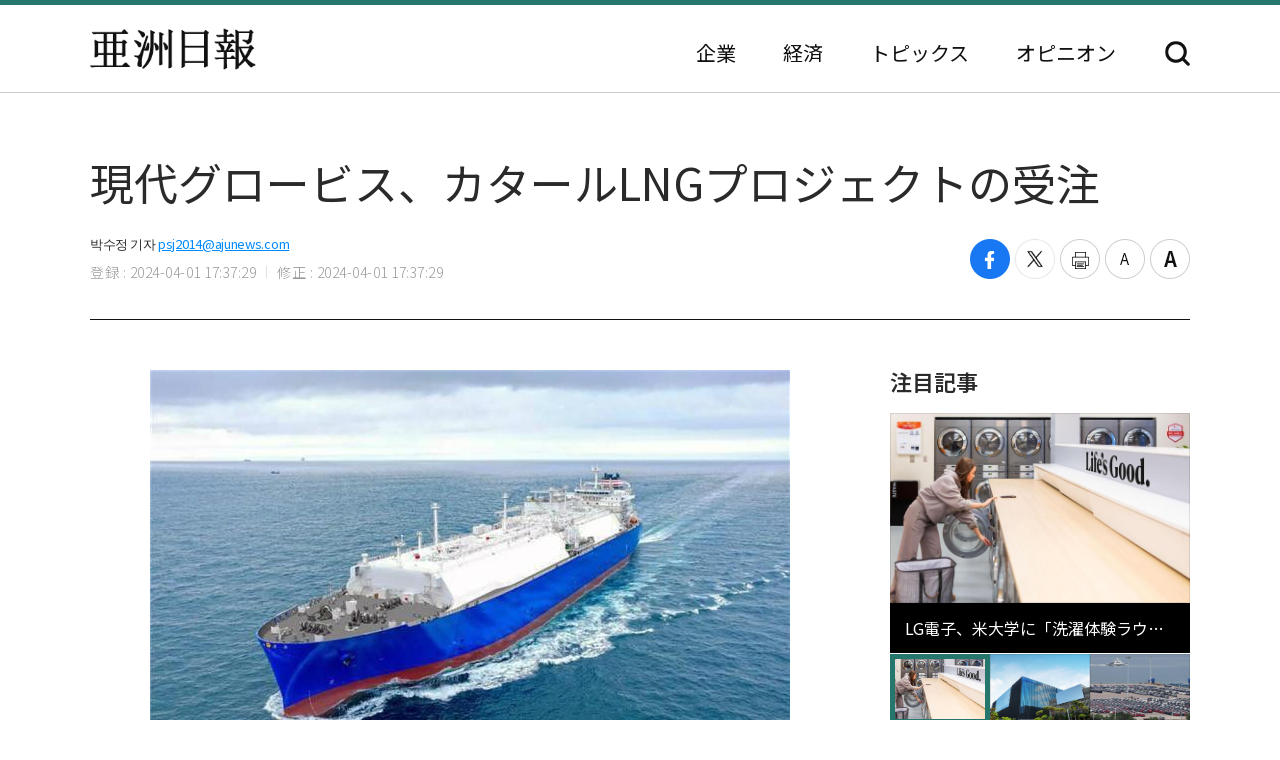

--- FILE ---
content_type: text/html; charset=UTF-8
request_url: https://japan.ajunews.com/view/20240401173633531
body_size: 8770
content:
<!---- 개편버전 20221123 ------>
<!doctype html>
<html lang="ja">
<head>
<!-- Google Tag Manager -->
<script>(function(w,d,s,l,i){w[l]=w[l]||[];w[l].push({'gtm.start':
new Date().getTime(),event:'gtm.js'});var f=d.getElementsByTagName(s)[0],
j=d.createElement(s),dl=l!='dataLayer'?'&l='+l:'';j.async=true;j.src=
'https://www.googletagmanager.com/gtm.js?id='+i+dl;f.parentNode.insertBefore(j,f);
})(window,document,'script','dataLayer','GTM-54K9DPW');</script>
<!-- End Google Tag Manager -->
<meta charset="utf-8">
<meta http-equiv="X-UA-Compatible" content="IE=edge">
<meta name="viewport" content="width=device-width, initial-scale=0">
<link rel="alternate" media="only screen and ( max-width: 640px)" href="https://m.jp.ajunews.com" />
<link rel="shortcut icon" type="image/x-icon" href="https://image.ajunews.com/images/site/news/jp/img/aju_jp.ico">
<meta name="title" content="現代グロービス、カタールLNGプロジェクトの受注 | 亜洲日報">
<meta name="keywords" content="1,2,3">
<meta name="news_keywords" content="1,2,3">
<meta name="description" content="現代グロービスがカタール国営企業のカタールエネルギーから液化天然ガス(LNG)運搬船4隻の長期傭船契約を獲得したと1日、明らかにした。世界最大のLNG企業であるカタールエネルギーは、年間7700万トンのLNG生産量を2030年までに1億4200万トンに増やす計画だ。 このため、HD韓国造船海洋、サム..." />
<meta property="og:locale" content="ja-JP" />
<meta property="og:title" content="現代グロービス、カタールLNGプロジェクトの受注 | 亜洲日報" />
<meta property="og:description" content="現代グロービスがカタール国営企業のカタールエネルギーから液化天然ガス(LNG)運搬船4隻の長期傭船契約を獲得したと1日、明らかにした。世界最大のLNG企業であるカタールエネルギーは、年間7700万トンのLNG生産量を2030年までに1億4200万トンに増やす計画だ。 このため、HD韓国造船海洋、サム..." />
<meta property="og:image" content="https://image.ajunews.com/content/image/2024/04/01/20240401173651607247.jpg" />
<meta property="og:image:width" content="640"/>
<meta property="og:image:height" content="426"/>
<meta property="og:url" content="//japan.ajunews.com" />
<meta property="og:description" content="現代グロービスがカタール国営企業のカタールエネルギーから液化天然ガス(LNG)運搬船4隻の長期傭船契約を獲得したと1日、明らかにした。世界最大のLNG企業であるカタールエネルギーは、年間7700万トンのLNG生産量を2030年までに1億4200万トンに増やす計画だ。 このため、HD韓国造船海洋、サム..." />
<meta name="twitter:card" content="summary" />
<meta name="twitter:title" content="現代グロービス、カタールLNGプロジェクトの受注 | 亜洲日報" />
<meta name="twitter:url" content="//japan.ajunews.com" />
<meta name="twitter:description" content="現代グロービスがカタール国営企業のカタールエネルギーから液化天然ガス(LNG)運搬船4隻の長期傭船契約を獲得したと1日、明らかにした。世界最大のLNG企業であるカタールエネルギーは、年間7700万トンのLNG生産量を2030年までに1億4200万トンに増やす計画だ。 このため、HD韓国造船海洋、サム..." />
<meta name="twitter:image" content="https://image.ajunews.com/content/image/2024/04/01/20240401173651607247.jpg" />
<title>現代グロービス、カタールLNGプロジェクトの受注 | 亜洲日報</title>
<script type="text/javascript" src="https://image.ajunews.com/images/site/js/jquery-3.4.1.min.js"></script>
<script type="text/javascript" src="https://image.ajunews.com/images/site/js/jquery-ui-1.10.4.js"></script>
<link rel="stylesheet" href="https://image.ajunews.com/images/site/news/jp/css/jp.css?20221207093106">
<script type="text/javascript" src="https://image.ajunews.com/images/site/js/jquery.cookie.js"></script>
</head>
<body>
<!-- Google Tag Manager (noscript) -->
<noscript><iframe src="https://www.googletagmanager.com/ns.html?id=GTM-54K9DPW"
height="0" width="0" style="display:none;visibility:hidden"></iframe></noscript>
<!-- End Google Tag Manager (noscript) -->
<div id="wrap">
<!-- header -->
<!---- 개편버전 20221123 ------>


<script>

$(function(){

    var fname = document.URL.substring(document.URL.lastIndexOf("/") + 1, document.URL.length);
    var setCategoryFlag = "";

    if(fname.includes('enterprise')){
		setCategoryFlag = "enterprise";
    }
    if(fname.includes('korea')){
		setCategoryFlag = "korea";
    }
    //if(fname.includes('kwave')){
	//	setCategoryFlag = "kwave";
    //}
    if(fname.includes('entertainmentsport')){
		setCategoryFlag = "entertainmentsport";
    }
    if(fname.includes('politicssociety')){
		setCategoryFlag = "politicssociety";
    }
    if(fname.includes('northkoreajapan')){
		setCategoryFlag = "northkoreajapan";
    }
    if(fname.includes('opinion')){
		setCategoryFlag = "opinion";
    }

    switch(setCategoryFlag){

        case "enterprise":$('#enterprise').addClass("on");break;
        case "korea":$('#korea').addClass("on");break;
        //case "kwave":$('#kwave').addClass("on");break;
        case "entertainmentsport":$('#kwave').addClass("on");$('#entertainmentsport').addClass("on");break;
        case "politicssociety":$('#kwave').addClass("on");$('#politicssociety').addClass("on");break;
        case "northkoreajapan":$('#kwave').addClass("on");$('#northkoreajapan').addClass("on");break;
        case "opinion":$('#opinion').addClass("on");break;
    }

});


</script>



	<header class="headerView">

		<div class="hd_top">
		<div class="date">2026. 01. 24 (土)</div>
		<ul class="family_site">
			<li><a href="https://www.ajunews.com" target="_blank" rel="noopener noreferrer">韓国語</a></li>
			<li><a href="https://www.ajupress.com/" target="_blank" rel="noopener noreferrer">英語</a></li>
		</ul>
	</div>
	
	<div class="hd_item">
		<div class="logo">
			<a href="/">亜洲日報</a>
			<span>5ヶ国語のグローバル経済新聞</span>
		</div>
		<div class="nav">
			<nav>
				<ul>
					<li id="enterprise"><a href="//japan.ajunews.com/enterprise">企業</a></li>
					<li id="korea"><a href="//japan.ajunews.com/korea">経済</a></li>
					<li class="li_03" id="kwave">
						<a href="javascript:;">トピックス</a>
						<div class="s_menu">
							<ul>
								<li id="entertainmentsport"><a href="/entertainmentsport">エンタメ·スポーツ</a></li>
								<li id="politicssociety"><a href="/politicssociety">政治·社会</a></li>
								<li id="northkoreajapan"><a href="/northkoreajapan">北朝鮮·日本</a></li>
							</ul>
						</div>
					</li>
					<li id="opinion"><a href="/opinion">オピニオン</a></li>
				</ul>
			</nav>
			<div class="btn_search">
				<button type="button">検索</button>
			</div>

			<div class="search_layer">
				<div class="inner">
					<div class="search_box">
						<form method="GET" name="myForm" class="form_sch" action="">
							<fieldset>
								<legend class="hide">検索</legend>
								<input type="text" name="top_search_str" id="top_search_str" autocomplete='off' 
								placeholder='検索語を入力してください。' maxlength="50">
								<button type="button" onClick="javascript:doSearch2()">検索</button>
							</fieldset>
						</form>
					</div>
				</div>
			</div>

		</div>
	</div>
</header>
<!-- //header --><!-- header// --> 

<!-- container -->
<div id="container">
	<div class="contents">

		<div class="view_wrap">
			<div class="view_header">
				<h1>現代グロービス、カタールLNGプロジェクトの受注</h1>
				<div class="vh_area">				
					<div class="byline_info">
						<span class="name">박수정 기자<a href="mailto:psj2014@ajunews.com">psj2014@ajunews.com</a></span>
						<span class="date"><em>登録 : 2024-04-01 17:37:29</em><em>修正 : 2024-04-01 17:37:29</em></span>
					</div>
					<ul class="share_box">
						<li><button class="facebook" onclick="sns_Pop('http://www.facebook.com/sharer.php?u=http%3A%2F%2Fjapan.ajunews.com%2Fview%2F20240401173633531',2,800,400,1)" ><i></i><span class="hide">페이스북 공유하기</span></button></li>
						<li><button class="twitter" href="javascript:;" onclick="sns_Pop('https://twitter.com/intent/tweet?text=%E7%8F%BE%E4%BB%A3%E3%82%B0%E3%83%AD%E3%83%BC%E3%83%93%E3%82%B9%E3%80%81%E3%82%AB%E3%82%BF%E3%83%BC%E3%83%ABLNG%E3%83%97%E3%83%AD%E3%82%B8%E3%82%A7%E3%82%AF%E3%83%88%E3%81%AE%E5%8F%97%E6%B3%A8&url=http%3A%2F%2Fjapan.ajunews.com%2Fview%2F20240401173633531&related=%E4%BA%9C%E6%B4%B2%E6%97%A5%E5%A0%B1&via=%E4%BA%9C%E6%B4%B2%E6%97%A5%E5%A0%B1',3,800,700,1)" ><i></i><span class="hide">트위터 공유하기</span></button></li>
						<li><button class="print" onclick="printArticle('20240401173633531');return false;" ><i></i><span class="hide">프린트하기</span></button></li>
						<li><button class="zoomout" onclick="articleZoomout('articleBody')" ><i></i><span class="hide">글자크기 줄이기</span></button></li>
						<li><button class="Zoomin" onclick="articleZoomin('articleBody')" ><i></i><span class="hide">글자크기 키우기</span></button></li>
					</ul>
				</div>
			</div>
			<div class="view_content">
				<div class="article_wrap">

                   
					<article>

                						<div id="articleBody" style="text-align:justify;" itemprop="articleBody">

				<div class="imgBox ib_center" id="imgBox_2480037">
<figure id="captionBox" style="width:640px; clear:both; float:none;"><img alt="［写真＝現代グロービス］" height="426" id="imgs_2480037" photo_no="2480037" src="https://image.ajunews.com/content/image/2024/04/01/20240401173651607247.jpg" width="640" />
<figcaption class="p_caption" style="text-align:left;">［写真＝現代グロービス］</figcaption>
</figure>
</div>
<br id='br_0' />
現代グロービスがカタール国営企業のカタールエネルギーから液化天然ガス(LNG)運搬船4隻の長期傭船契約を獲得したと1日、明らかにした。<br id='br_1' />
<br id='br_2' />
世界最大のLNG企業であるカタールエネルギーは、年間7700万トンのLNG生産量を2030年までに1億4200万トンに増やす計画だ。 このため、HD韓国造船海洋、サムスン重工業、ハンファオーシャンの韓国造船会社3社に100隻を超えるLNG運搬船を発注し、現代グロービスは引き渡される船舶の傭船会社に落札された。<br id='br_3' />
<br id='br_4' />
現代グロービスは、カタールエネルギーが最近行ったLNG海上運送2次入札に日本船会社である川崎汽船(K-ライン)とともにコンソーシアムを構成して参加し、計4隻のLNG海上運送契約を獲得した。<br id='br_5' />
<br id='br_6' />
各船舶は17万4000㎥規模で、現代グロービスとK-ラインは2027年から該当船舶を共同運用する予定だ。 現代グロービスは自動車運搬に加え、液化石油ガス(LPG)とアンモニアの海上運送に事業領域を拡張し、今回の契約でLNGまで追加することになった。<br id='br_7' />
<br id='br_8' />
先立って、グローバル投資銀行のモルガンスタンレーは2030年までに全世界LNG需要が25~50%増加すると見通した。 現代グロービス関係者は&ldquo;自動車船市場を越え、ガス海上運送領域でもグローバル競争力を披露する&rdquo;と述べた。<br id='br_9' />
						<div class="copy">亜洲日報の記事等を無断で複製、公衆送信 、翻案、配布することは禁じられています。
                                                </div>

										<div class="relate_news">
							<span class="h_tit">注目記事</span>
							<ul>
																<li><a href="//japan.ajunews.com/view/20251217173857291">· 現代グロービス、CDP気候変動対応評価でA等級獲得</a></li>
																<li><a href="//japan.ajunews.com/view/20251031151548516">· 現代グロービス、第3四半期の営業利益5240億ウォン…昨年より11.7%↑</a></li>
																<li><a href="//japan.ajunews.com/view/20250826153117251">· 現代グロービス、「世界で最も急速に成長する物流企業」に選定</a></li>
															</ul>
						</div>
				
					</article>

				</div>

				
				<aside class="aside">
					<div class="photo">
						<div class="ctg_h">
							<span class="h_tit">注目記事</span>
						</div>
						<div class="visual_photo">
							<div class="vp_lst_big">

								<div class="big_li n01 on">
									<a href="//japan.ajunews.com/view/20260122112839359">
										<span class="thumb"><img src="https://image.ajunews.com/content/image/2026/01/22/20260122112857800600.jpg" alt="LG電子、米大学に「洗濯体験ラウンジ」開設…B2B接点拡大"></span>
										<span class="tit">LG電子、米大学に「洗濯体験ラウンジ」開設…B2B接点拡大</span>
									</a>
								</div>
            								<div class="big_li n02 ">
									<a href="//japan.ajunews.com/view/20260122110549323">
										<span class="thumb"><img src="https://image.ajunews.com/content/image/2026/01/22/20260122110609852774.png" alt="サムスンバイオロジクス、年間売上高4.5兆ウォン…「業界初」の営業利益2兆達成"></span>
										<span class="tit">サムスンバイオロジクス、年間売上高4.5兆ウォン…「業界初」の営業利益2兆達成</span>
									</a>
								</div>
            								<div class="big_li n03 ">
									<a href="//japan.ajunews.com/view/20260122094211202">
										<span class="thumb"><img src="https://image.ajunews.com/content/image/2026/01/22/20260122075941604014.jpg" alt="昨年の韓国経済成長率、内需不振で1%に後退…第4四半期は0.3%マイナス成長"></span>
										<span class="tit">昨年の韓国経済成長率、内需不振で1%に後退…第4四半期は0.3%マイナス成長</span>
									</a>
								</div>
            							</div>

							<ul class="vp_lst">
								<li class="n01 on"><a class="thumb" href="//japan.ajunews.com//japan.ajunews.com/view/20260122112839359"><img src="https://image.ajunews.com/content/image/2026/01/22/20260122112857800600.jpg" alt="LG電子、米大学に「洗濯体験ラウンジ」開設…B2B接点拡大"></a></li>
            								<li class="n02 "><a class="thumb" href="//japan.ajunews.com//japan.ajunews.com/view/20260122110549323"><img src="https://image.ajunews.com/content/image/2026/01/22/20260122110609852774.png" alt="サムスンバイオロジクス、年間売上高4.5兆ウォン…「業界初」の営業利益2兆達成"></a></li>
            								<li class="n03 "><a class="thumb" href="//japan.ajunews.com//japan.ajunews.com/view/20260122094211202"><img src="https://image.ajunews.com/content/image/2026/01/22/20260122075941604014.jpg" alt="昨年の韓国経済成長率、内需不振で1%に後退…第4四半期は0.3%マイナス成長"></a></li>
            							</ul>
						</div>
					</div>
					<div class="ranking">
						<div class="ctg_h">
							<span class="h_tit">最新ニュース</span>
						</div>
						<ol>
							<li>
								<a href="//japan.ajunews.com/view/20260123174516275">
																		<span class="thumb"><img src="https://image.ajunews.com/content/image/2026/01/23/20260123174540359065.jpg" alt="サムスンE&A、2025年の営業利益7921億ウォン…年間目標超過達成"></span>
																		<span class="tit">サムスンE&A、2025年の営業利益7921億ウォン…年間目標超過達成</span>
								</a>
							</li>
            							<li>
								<a href="//japan.ajunews.com/view/20260123173853273">
																		<span class="thumb"><img src="https://image.ajunews.com/content/image/2026/01/23/20260123173912307101.jpg" alt="サムスン電機、昨年第4四半期に「アーニングサプライズ」…営業利益2倍・売上新記録"></span>
																		<span class="tit">サムスン電機、昨年第4四半期に「アーニングサプライズ」…営業利益2倍・売上新記録</span>
								</a>
							</li>
            							<li>
								<a href="//japan.ajunews.com/view/20260123171700258">
																		<span class="thumb"><img src="https://image.ajunews.com/content/image/2026/01/23/20260123171719306077.png" alt="斗山ボブキャット、ドイツのWacker Neuson買収中止"></span>
																		<span class="tit">斗山ボブキャット、ドイツのWacker Neuson買収中止</span>
								</a>
							</li>
            							<li>
								<a href="//japan.ajunews.com/view/20260123171350254">
																		<span class="thumb"><img src="https://image.ajunews.com/content/image/2026/01/23/20260123171410476223.png" alt="SKエコプラント、「炭素情報公開プロジェクト」リーダーシップ等級を獲得"></span>
																		<span class="tit">SKエコプラント、「炭素情報公開プロジェクト」リーダーシップ等級を獲得</span>
								</a>
							</li>
            							<li>
								<a href="//japan.ajunews.com/view/20260123163650223">
																		<span class="thumb"><img src="https://image.ajunews.com/content/image/2026/01/23/20260123163709303708.jpg" alt="HD建設機械、40t級スマート掘削機を初発売"></span>
																		<span class="tit">HD建設機械、40t級スマート掘削機を初発売</span>
								</a>
							</li>
            							<li>
								<a href="//japan.ajunews.com/view/20260123162614215">
																		<span class="thumb"><img src="https://image.ajunews.com/content/image/2026/01/23/20260123162633696728.jpg" alt="サムスン電子、モバイルAPの発熱を抑える「HPBパッケージング」公開"></span>
																		<span class="tit">サムスン電子、モバイルAPの発熱を抑える「HPBパッケージング」公開</span>
								</a>
							</li>
            
						</ol>
					</div>
					<div class="opinion_2">
						<div class="ctg_h">
							<span class="h_tit">オピニオン</span>
							<a class="btn_more" href="//japan.ajunews.com/opinion">もっと見る<i>></i></a>
						</div>

						<div>
							<a href="//japan.ajunews.com/view/20260122092239176">
								<span class="thumb"><img src="https://image.ajunews.com/content/image/2026/01/22/20260122092655420765.jpg" alt="[社説] 成熟した民主主義は、自らを裁く"></span>
																<span class="s_tit">社説 </span>
																<span class="tit">成熟した民主主義は、自らを裁く</span>
							</a>
						</div>
            
					</div>
				</aside>		
			</div>
		</div>

		<!-- 이미지 확대 팝업 -->
	    <div class="layer_wrap img_pop" id="img_pop">
	        <div class="layer_dialog">
	            <div class="layer_head hide"><strong>기사 이미지 확대 보기</strong></div>
	            <div class="layer_content"><img src="https://image.ajunews.com/content/image/2022/11/18/20221118085112233833.jpg" alt="경북 포항시 경북 포항시"></div>
	        </div>
	        <a href="javascript:;" class="layer_dialog_close js_layer_close"><span class="hide">닫기</span></a>
	    </div>
	    <!-- // 이미지 확대 팝업 -->

	</div>
</div>
<!-- //container -->

<!---- 개편버전 20221123 ------>




<!-- footer -->
<footer class="footer">
	<div class="inner">
		<span class="f_logo"><img src="https://image.ajunews.com/images/site/news/jp/img/f_logo.png" alt="亜洲日報"></span>
		<div class="f_family">
			<span class="ff_btn">ファミリーサイト</span>
			<ul>
				<li><a href="https://www.ajutv.co.kr" target="_blank" rel="noopener noreferrer">아주TV</a></li>
				<li><a href="https://www.lawandp.com" target="_blank" rel="noopener noreferrer">LAWANDP</a></li>
				<li><a href="https://www.economidaily.com" target="_blank" rel="noopener noreferrer">ECONOMIDAILY</a></li>
				<li><a href="https://www.ajunews.com" target="_blank" rel="noopener noreferrer">AJUNEWS</a></li>
			</ul>
		</div>
		<address>Aju News Corporation LEEMA Building, 11th floor, 42, Jong-ro 1-gil, Jongno-gu, Seoul</address>
		<p class="copyright">Copyright ⓒ 2022 By <strong>Ajunews Corporation</strong>, All Rights Reserved.</p>
	</div>
</footer>
<!-- //footer -->

<div id="goMobile_btn" style="display:none;">
<button id="goMobileWeb" class="button gray">모바일 버젼</button>
</div>

<script>
function delCookieAjudbs(name) {
    $.cookie(name, null, { domain: 'ajunews.com', path: '/', expires: -1 });
}

var div = document.getElementById('goMobile_btn');
if("Y" == 'N'){
    div.style.display = 'block';
} else {
    div.style.display = 'none';
}
//jQuery(function($) {
    $("#goMobileWeb").click(function() {
          delCookieAjudbs('isWeb', null, -1);
          console.log("1=====>");
          self.location.href='https://m.jp.ajunews.com';
    });
//});
</script>

<script>

$(function(){
    $("#top_search_str").keypress(function (e) {

        if (event.which == 13) {
            event.preventDefault();
            doSearch2();
        }
    });

});


// 검색 페이지 호출
function doSearch2() {

    var q = $('#top_search_str').val();

    //console.log(q);return;
    if(q == '') {
        alert('検索ワードを入力してください。');
        q.focus();return;
    }


    var top_dateview = '3';
    var sdate = '2025.07.24';
    var edate = '2026.01.24';
    var dateview = $("#dateview").val();

    self.location.href='/search?q='+q+"&sdate="+sdate+"&edate="+edate+"&dateview="+top_dateview;
};


</script>

<script src="https://image.ajunews.com/images/site/js/clipboard.min.js"></script>
<script type="text/javascript">

$(function(){

    $("#btnUrlCopy").one("click", function () {
        try {
            var clipboard = new Clipboard("#btnUrlCopy", {
                text: function () {
                    return "http://japan.ajunews.com/view/20240401173633531";
                }
            });
            clipboard.on("success", function (e) {
                alert("주소가 복사되었습니다.\n원하는 곳에 붙여넣기(Ctrl+V) 해주세요.");
                //$('#share_pop').hide();
            });
        } catch (e) {
            $("#btnUrlCopy").click(function () {
                alert("지원하지 않는 브라우저입니다.\n직접 복사해 주세요.");
            });
        }
    });


})


// 프린트 팝업 열기
function printArticle(newsId) {
    
    var winPrint;
    var vUrl = "/util/popPrint.php";
    vUrl += "?nid="+newsId;
    
    winPrint = window.open(vUrl,'winPrint','width=750,height=650, scrollbars=1');
    winPrint.focus();
    
}

// 글자크게
function articleZoomin(cId) {
    var currSz = parseFloat($("#"+cId).css('font-size'));

    //console.log(currSz);
    if(currSz>27){
        alert("최대 폰트 사이즈입니다");
        return;
    }

    Math.round(currSz);
    currSz++;
    $("#"+cId).css('font-size',currSz+'px');
    //$("#"+cId).css('line-height',(currSz+5)+'px');
}

// 글자작게
function articleZoomout(cId) {
    var currSz = parseFloat($("#"+cId).css('font-size'));
    Math.round(currSz);
    currSz--;
    $("#"+cId).css('font-size',currSz+'px');
    //$("#"+cId).css('line-height',(currSz+5)+'px');
}

function sns_Pop(snsUrl, _type, w_size, h_size,flag){
    switch(_type){
     case 1:sns_title = "공유하기 텔레그램";break;
     case 2:sns_title = "공유하기 페이스북";break;
     case 3:sns_title = "공유하기 트위터";break;
     case 4:sns_title = "공유하기 밴드";break;
     case 5:sns_title = "공유하기 웨이보";break;
    }

    window.open(snsUrl,sns_title,'width='+w_size+', height='+h_size+', toolbar=no, menubar=no, scrollbars=no, resizable=yes');
    reset_hiddenVal(flag);
}


$(function(){

    var getImgBoxId = "";
    var imgExpandHtml = "";
    var imgUrl = "";
    var imgWidth = "640";
    var imgCnt = 0;

    // 이미지가 있으면 태그를 추가하고 확대버튼을 삽입한다.
    $("#articleBody [id^='imgs_']").each(function(){
        getImgBoxId = $(this).attr('id');
        imgUrl = $(this).attr('src');
        imgWidth = $(this).width();

        // 큰이미지인 경우 640 으로 맞춘다.
        if(parseInt(imgWidth)>640) { 
            $(this).attr('width', "640");
            $(this).attr('height', $(this).height());
            imgWidth = "640";
            $(this).parents("#captionBox").css("width", "640");
        }

        imgExpandHtml = "<div class=\"expansion_btn\" href=\"#\" onclick=\"fn_expansion('"+getImgBoxId+"','"+imgUrl.replace("https://image.ajunews.com", "")+"');return false;\"><span class=\"hide\">이미지 확대</span></div>";
        $(this).wrap("<div class='photo_img' style='width:"+imgWidth+"px' id='captionBox_"+imgCnt+"'></div>");
        var sHtml = $("#captionBox_"+imgCnt).html();
        $("#captionBox_"+imgCnt).html(imgExpandHtml+sHtml);
        imgCnt++;
    });
});

// 이미지 확대
function fn_expansion(imgBoxId, imgPath) { 
    var imgPathOriginal = imgPath;
    $.ajax({
        url: '/ajax/getImgPathOriginal.php',
        type: "POST",
        data: {
            'newsId':"20240401173633531",
            'imgPath':imgPath
        }
        ,dataType:"json"
        ,async: false
        ,success: function(data) {
            if(data.imgPathOriginal!=null) {
                imgPathOriginal = data.imgPathOriginal;
            }
        }
    });
    $("#img_pop").find("img").attr("src", "https://image.ajunews.com"+imgPathOriginal);
    popOpen("img_pop");
}

</script>


<script>
document.domain = "ajunews.com";
</script>

</div><!--- wrap ------->

<script type="text/javascript" src="https://image.ajunews.com/images/site/news/jp/js/jp.js?20221129174901"></script>
</body>
</html>
<!-- www005news/conf/ncp_PRD.ini -->